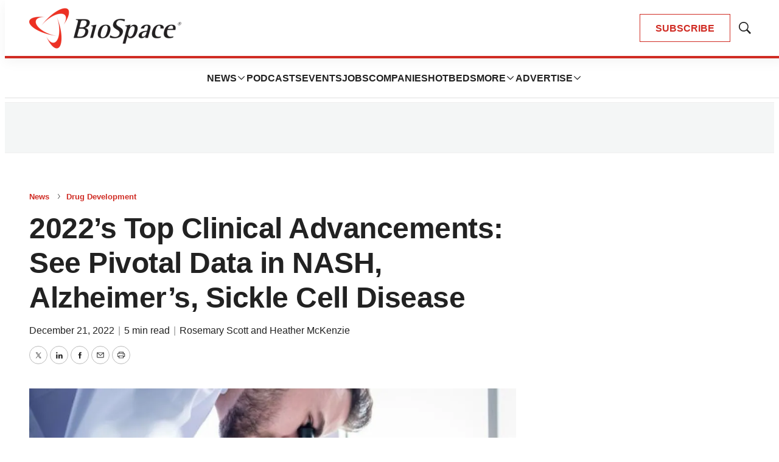

--- FILE ---
content_type: text/html; charset=utf-8
request_url: https://www.google.com/recaptcha/api2/aframe
body_size: 182
content:
<!DOCTYPE HTML><html><head><meta http-equiv="content-type" content="text/html; charset=UTF-8"></head><body><script nonce="FoIdOw5ktTsI7fivTA7wCw">/** Anti-fraud and anti-abuse applications only. See google.com/recaptcha */ try{var clients={'sodar':'https://pagead2.googlesyndication.com/pagead/sodar?'};window.addEventListener("message",function(a){try{if(a.source===window.parent){var b=JSON.parse(a.data);var c=clients[b['id']];if(c){var d=document.createElement('img');d.src=c+b['params']+'&rc='+(localStorage.getItem("rc::a")?sessionStorage.getItem("rc::b"):"");window.document.body.appendChild(d);sessionStorage.setItem("rc::e",parseInt(sessionStorage.getItem("rc::e")||0)+1);localStorage.setItem("rc::h",'1769498009016');}}}catch(b){}});window.parent.postMessage("_grecaptcha_ready", "*");}catch(b){}</script></body></html>